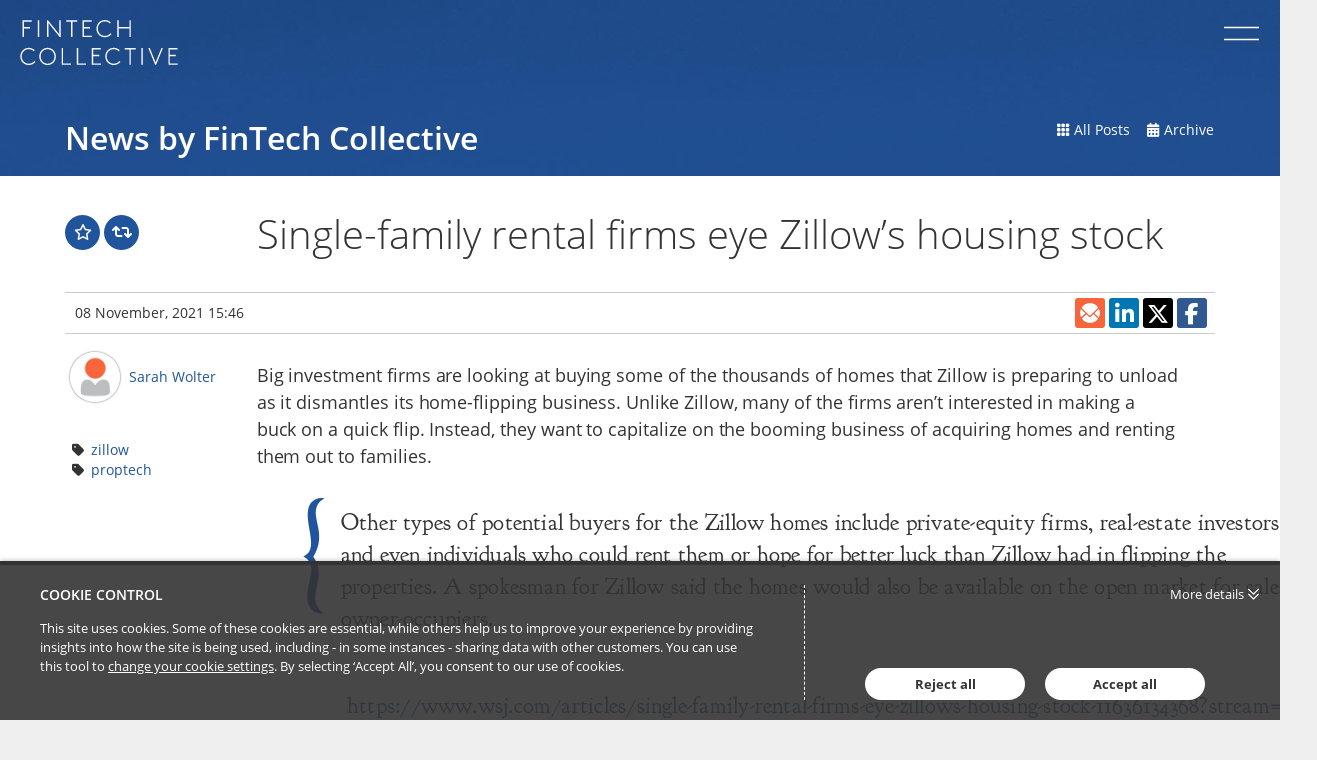

--- FILE ---
content_type: text/html; charset=utf-8
request_url: https://news.fintech.io/post/102had2/single-family-rental-firms-eye-zillows-housing-stock?news
body_size: 12014
content:


<!DOCTYPE html>
<html lang="en">
<head>
    
    


<meta http-equiv="X-UA-Compatible" content="IE=Edge">
<meta http-equiv="content-type" content="text/html; charset=UTF-8"> 
<meta charset="utf-8">

<title>Single-family rental firms eye Zillow’s housing stock, Sarah Wolter</title>

<meta name="description" content="Big investment firms are looking at buying some of the thousands of homes that Zillow is preparing to unload as it dismantles its home-flipping business..." />




    <meta name="viewport" content="width=device-width, initial-scale=1.0, maximum-scale=5, minimum-scale=1">
    <meta name="twitter:dnt" content="on">
    
            <meta prefix="og: http://ogp.me/ns#" property="og:image" content="https://files.passle.net/Passle/53304eb43d9474057cbfc02a/DefaultShareImages/2020-04-22-09-03-06-277-5ea0084a8cb62a0cc824a7cd.jpg" />
        <meta prefix="og: http://ogp.me/ns#" property="og:image:secure_url" content="https://files.passle.net/Passle/53304eb43d9474057cbfc02a/DefaultShareImages/2020-04-22-09-03-06-277-5ea0084a8cb62a0cc824a7cd.jpg" />
        <meta prefix="og: http://ogp.me/ns#" property="og:image:width" content="2216" />
        <meta prefix="og: http://ogp.me/ns#" property="og:image:height" content="636" />


        <meta name="author" content="Sarah Wolter">
<meta prefix="og: http://ogp.me/ns#" property="og:title" content="Single-family rental firms eye Zillow’s housing stock (via Passle)" />

<meta prefix="og: http://ogp.me/ns#" property="og:site_name" content="Passle" />

<meta prefix="og: http://ogp.me/ns#" property="og:url" content="https://news.fintech.io/post/102had2/single-family-rental-firms-eye-zillows-housing-stock" />

<meta prefix="og: http://ogp.me/ns#" property="og:description" content="Big investment firms are looking at buying some of the thousands of homes that Zillow is preparing to unload as it dismantles its home-flipping business..." />

<meta prefix="og: http://ogp.me/ns#" property="og:type" content="article" />

<meta prefix="og: http://ogp.me/ns#" property="og:locale" content="en_GB" />


<meta property="fb:app_id" content="291505782785530" />
<meta property="fb:admins" content="736991176" />


<meta name="twitter:card" content="summary_large_image">
<meta name="twitter:site" content="&#64;passle">
<meta name="twitter:url" content="https://news.fintech.io/post/102had2/single-family-rental-firms-eye-zillows-housing-stock">
<meta name="twitter:title" content="Single-family rental firms eye Zillow’s housing stock (via Passle)">
<meta name="twitter:description" content="Big investment firms are looking at buying some of the thousands of homes that Zillow is preparing to unload as it dismantles its home-flipping business...">
    <meta property="twitter:image" content="https://files.passle.net/Passle/53304eb43d9474057cbfc02a/DefaultShareImages/2020-04-22-09-03-06-277-5ea0084a8cb62a0cc824a7cd.jpg" />



    

    <link rel="canonical" href="https://news.fintech.io/post/102had2/single-family-rental-firms-eye-zillows-housing-stock" />


    <link rel="shortcut icon" href="https://passle-net.s3.amazonaws.com/CustomDesign/53304eb43d9474057cbfc02a/2020-03-06-16-41-15-769-5e627d2b8313d513702cb188.ico" id="favicon" type="image/x-icon" />
    <link rel="apple-touch-icon-precomposed" sizes="114x114" href="/Content/bootstrap/ico/apple-touch-icon-114-precomposed.png" />
    <link rel="apple-touch-icon-precomposed" sizes="72x72" href="/Content/bootstrap/ico/apple-touch-icon-72-precomposed.png" />
    <link rel="apple-touch-icon-precomposed" href="/Content/bootstrap/ico/apple-touch-icon-72-precomposed.png" />
    

    <script nonce="mYIpb9srfuxsdlaTh1SC6w==">
        // Define dataLayer and the gtag function.
        window.dataLayer = window.dataLayer || [];
        function gtag() { dataLayer.push(arguments); }
    </script>

        <script nonce="mYIpb9srfuxsdlaTh1SC6w==">
                     gtag('consent', 'default', {
                        'ad_storage': 'denied',
                        'analytics_storage': 'granted',
                        'functionality_storage': 'denied',
                        'personalization_storage': 'denied',
                        'security_storage': 'denied',
                        'wait_for_update': 2000 //allow 2 seconds for the cookie control to load and update settings
                    });
        </script>
    
    <script async nonce="mYIpb9srfuxsdlaTh1SC6w==">
    (function (i, s, o, g, r, a, m) {
        i['GoogleAnalyticsObject'] = r; i[r] = i[r] || function () {
            (i[r].q = i[r].q || []).push(arguments)
        }, i[r].l = 1 * new Date(); a = s.createElement(o),
        m = s.getElementsByTagName(o)[0]; a.async = 1; a.src = g; m.parentNode.insertBefore(a, m)
    })(window, document, 'script', '//www.google-analytics.com/analytics.js', 'ga');

    ga('create', 'UA-48563221-5', 'auto', { 'name': 'clientTracker' });
    ga('clientTracker.send', 'pageview');
    </script>


    

    

    
    <style>*{border:0;margin:0;padding:0;-webkit-margin-before:0;-webkit-margin-after:0;-webkit-box-sizing:border-box;box-sizing:border-box}h1,h2,h3,h4,h5,h6,p,blockquote,pre,a,abbr,address,cit,code,del,dfn,em,ins,q,samp,small,strong,b,i,hr,dl,dt,dd,ol,ul,li,fieldset,legend,label{vertical-align:baseline}article,aside,canvas,figure,figure img,figcaption,hgroup,footer,header,main,nav,section,audio,video{display:block}table{border-collapse:separate;border-spacing:0}table caption,table th,table td{text-align:left;vertical-align:middle}:focus{outline:0}.small_text{font-size:12px;line-height:17px}.medium_text{font-size:14px;line-height:20px}.large_text{font-size:16px;line-height:23px}.x_large_text{font-size:18px;line-height:28px}.x_x_l_text{font-size:23px;line-height:32px}.small_title{font-size:20px;line-height:27px}.subheader_text{font-size:32px;line-height:45px}.header_text{font-size:40px;line-height:56px}.weight_light{font-weight:300}.weight_regular{font-weight:400}.weight_semi_bold{font-weight:600}.weight_bold{font-weight:700}.hide{display:none}.clearfix:before,.clearfix:after{display:table;content:"";line-height:0}.clearfix:after{clear:both}.ellipsis{white-space:nowrap;overflow:hidden;text-overflow:ellipsis}.inset-button:hover{text-decoration:none;text-shadow:-1px -1px 0 rgba(255,255,255,0.4),1px 1px rgba(0,0,0,0.3);-webkit-box-shadow:inset 1px 1px 0 rgba(0,0,0,0.3),inset -1px -1px rgba(255,255,255,0.4);box-shadow:inset 1px 1px 0 rgba(0,0,0,0.3),inset -1px -1px rgba(255,255,255,0.4)}.transform-centre{position:absolute;left:50%;top:50%;-webkit-transform:translate(-50%,-50%);transform:translate(-50%,-50%)}.open-button,.closed-button{border-radius:4px;white-space:nowrap;font-weight:600}.open-button:hover,.closed-button:hover{text-decoration:none}.open-button:hover span,.closed-button:hover span{text-decoration:underline}.closed-button{padding:5px 10px;background-color:#198dc6;color:white}.open-button{padding:4px 9px;background-color:white;color:#198dc6;border:1px solid #198dc6}#passleweb-iframe-container{height:720px;width:100%;background-color:white}.passle-web-iframe{height:100%;width:100%;overflow-x:hidden}@media(min-width:985px){#passleweb-iframe-container{width:900px;background-color:unset}}html,body,.passle-post-block{color:#333;font-family:"Open Sans",sans-serif;font-size:14px;line-height:20px}button,input,select,textarea{font-family:inherit}button:focus,input:focus,select:focus,textarea:focus{outline:0}a{color:#f9653b;text-decoration:none}a:hover{text-decoration:underline}h1{font-size:40px;line-height:56px}h2{font-size:32px;line-height:45px;font-weight:300}h3,h4{font-size:20px;line-height:27px}h1,h3{font-weight:600}h1 a:hover,h3 a:hover{text-decoration:none}h4{font-weight:400}.client-content:before,.client-content:after{display:table;content:"";line-height:0}.client-content:after{clear:both}.passle-content{font-size:14px;line-height:20px}.passle-content p{margin:0}.share-message{padding:30px}</style>
    
<link rel="preload" as="style" href="https://cw-resources.passle.net/Content/googlefonts/all.min.css?v=0.0.2" onload="this.onload=null;this.rel='stylesheet'">

<noscript>
    <link rel="stylesheet" href="https://cw-resources.passle.net/Content/googlefonts/all.min.css?v=0.0.2">
</noscript>
    
        <link href="https://cw-resources.passle.net/PostBundle?v=6ESGP-AWttffniOfAq3riOHkAtrmRWYaSxmnMA3UMwY1" rel="stylesheet" media="all">
    

<link href="https://cw-resources.passle.net/CustomCSS/CustomPassleCSS?passleShortcode=2d6q&version=7" rel="stylesheet" type="text/css" media="screen"/>

<link href="https://cw-resources.passle.net/CustomCSS/CustomDesignCSS?passleShortcode=2d6q&version=7" rel="stylesheet" type="text/css" media="screen"/>    <!--[if lte IE 8]>
        <script>for(var e,l='article aside footer header main nav section time'.split(' ');e=l.pop();document.createElement(e))</script>
        <script nonce="mYIpb9srfuxsdlaTh1SC6w==" type="text/javascript" src="https://cw-resources.passle.net/Scripts/Plugins/html5shiv.js"   ></script>
    <![endif]-->
    
    
<!-- Google Tag Manager (Passle) -->
<script defer nonce="mYIpb9srfuxsdlaTh1SC6w==">
        (function (w, d, s, l, i) {
            w[l] = w[l] || []; w[l].push({
                'gtm.start':
                    new Date().getTime(), event: 'gtm.js'
            }); var f = d.getElementsByTagName(s)[0],
                j = d.createElement(s), dl = l != 'dataLayer' ? '&l=' + l : ''; j.async = true; j.src =
                    'https://www.googletagmanager.com/gtm.js?id=' + i + dl; f.parentNode.insertBefore(j, f);
        })(window, document, 'script', 'dataLayer', 'GTM-M5DDHT6');
</script>
<!-- End Google Tag Manager -->

</head>

<body class="passle-body">
    
<!-- Google Tag Manager Passle (noscript) -->
<noscript>
    <iframe src="https://www.googletagmanager.com/ns.html?id=GTM-M5DDHT6"
            height="0" width="0" style="display:none;visibility:hidden"></iframe>
</noscript>
<!-- End Google Tag Manager Passle (noscript) -->

    <input type="hidden" name="InMobileApp" id="InMobileApp" value="false" />

    <div id="user-cookie-options" class="hide"></div>


    <!-- b/_Layout -->
    
    <div id="passleweb-iframe-container" class="hide"></div>

        <div id="passle-page-wrapper">
            <div class="client-content">
                <div class="router__entrance bg--blue">
	<div class="router__entrance__logo">
		<img src="https://passle-net.s3.amazonaws.com/CustomDesign/53304eb43d9474057cbfc02a/2020-02-06-12-08-20-180-5e3c01b48313d50edcc0681c.svg">
	</div>
</div>

<header class="header" id="root-header">
	<div class="grid-container mt2">
		<a href="https://www.fintech.io/"target="_blank" class="dib pe--auto no-focus-outline">
			<img class="contain-width" src="https://passle-net.s3.amazonaws.com/CustomDesign/53304eb43d9474057cbfc02a/2020-04-06-11-45-15-996-5e8b164bf126d203ecd12858.svg">
		</a>
	</div>
</header>
<div class="header-spacer"></div>

<button id="js-takeover-open" class="takeover__trigger sans--small link--hover pe--auto invert">
	<svg width="37px" height="27px" viewBox="0 0 37 27">
		<path d="M1.79545455,7.5 L35.2045455,7.5" stroke-width="1.5" fill="none" fill-rule="evenodd"
			stroke-linecap="square" stroke="#26539C"></path>
		<path d="M1.79545455,19.5 L35.2045455,19.5" stroke-width="1.5" fill="none" fill-rule="evenodd"
			stroke-linecap="square" stroke="#26539C"></path>
	</svg>
</button>

<div id="js-takeover-container" class="takeover__container color--white pe--none">
	<div class="takeover__exit pe--auto dn"></div>
	<div class="takeover__bg bg--blue pe--auto"></div>
	<div class="takeover__header">
		<div class="grid-container contained mt2">
			<div class="row align--right">
				<div class="col c8--md c7--xl">
					<a class="takeover__menu-anchor pe--auto" href="https://www.fintech.io/">
						<img class="takeover__logo" src="https://passle-net.s3.amazonaws.com/CustomDesign/53304eb43d9474057cbfc02a/2020-02-06-12-08-20-180-5e3c01b48313d50edcc0681c.svg" />
					</a>
				</div>
			</div>
		</div>
	</div>
	<div class="takeover__content">
		<div class="grid-container contained">
			<div class="row align--right">
				<div class="col c8--md c7--xl">
					<ul class="domaine--large pe--auto">
						<li class="takeover__menu-link domaine--large">
							<a class="takeover__menu-anchor link--opacity--invert" href="https://www.fintech.io/about">
								About Us
							</a>
						</li>
						<li class="takeover__menu-link domaine--large">
							<a class="takeover__menu-anchor link--opacity--invert" href="https://www.fintech.io/ourteam">
								Our Team
							</a>
						</li>
						<li class="takeover__menu-link domaine--large">
							<a class="takeover__menu-anchor link--opacity--invert" href="https://www.fintech.io/portfolio">
								Portfolio
							</a>
						</li>
						<li class="takeover__menu-link domaine--large">
							<a class="takeover__menu-anchor link--opacity--invert" href="https://www.fintech.io/newsletter">
								Newsletter
							</a>
						</li>
						<li class="takeover__menu-link domaine--large">
							<a class="takeover__menu-anchor link--opacity--invert" href="https://www.fintech.io/articles">
								Articles
							</a>
						</li>
					</ul>
				</div>
			</div>
		</div>
	</div>
</div>
            </div>
            <div class="passle-content" >
                


    <div class="passle-2d6q">

        <div class="responsive-container clearfix">
            

    <div class="public-header ">

        
        <h1 class="passle-title logo-title hidden print-shown">
                <a href="http://www.fintech.io"><img class="title-image" src='https://images.passle.net/fit-in/300x75/Passle/53304eb43d9474057cbfc02a/Logo/2014-11-21-4-39-20-115-guid-1416588630957-Fintech_logo_white_smaller.png' alt='News by FinTech Collective' /></a>
        </h1>


            <div class="passle-title-container clearfix">
                        <h3 class="passle-title text-title">News by FinTech Collective</h3>
            </div>
        <div class="passle-nav-container">
            <div class="nav__first-line">

            <div class="nav__first-line__mobile-buttons clearfix">
                <div class="follow-button-container">
                    

                </div>
                    <button class="header-nav-mobile-button"><i class="fa-solid fa-bars fa-2x"></i><span class="sr-only">Passle Menu</span></button>
            </div>

                
            </div>
            <div class="nav__second-line">
                <div class="nav__second-line__actions">
                    <ul class="header-nav">
                        <li class="follow-button-container">
                            

                        </li>
                                <li class="edit-button-container" style="display: none">
                                    <a href="https://www.passle.net/passle/2d6q/editpost/102had2" class="passle-edit edit-post button button--tertiary button--squared">
                                        <i class="fa-solid fa-pencil"></i><span>Edit this post</span>
                                    </a>
                                </li>
                                <li>
                                    <a class="all-posts button button--link button--squared" href="/"><i class="fa-solid fa-grid"></i><span>All&nbsp;Posts</span></a>
                                </li>
                                <li>
                                    <button class="archive button button--link button--squared"><i class="fa-solid fa-calendar-days"></i><span>Archive</span></button>
                                </li>
                    </ul>
                </div>
            </div>
        </div>

            <div class="info-container">
                
<!--<div class='responsive-container clearfix'>-->
<div class="about-container clearfix" itemscope itemtype="http://schema.org/Organization">
    <div class="about-inner">
        <div class="contributors-container no-about">
            <div class="about-item">
                <h4>Contributors</h4>
                
<ul class="contributors-list">
        <li class="contributor clearfix" itemprop="member" itemscope itemtype="http://schema.org/Person">
            <img src="https://images.passle.net/35x35/assets/images/no_avatar.png" class="avatar avatar-small" itemprop="image" alt="" />
            <div class="contributor-details">
                <div class="contributor-name" itemprop="name"><a href="https://news.fintech.io/u/102lrgc/andreas-ioannou" rel="noopener noreferrer" target="_blank">Andreas Ioannou</a></div>
                <div class="contributor-title" itemprop="jobTitle"></div>
            </div>
        </li>
        <li class="contributor clearfix" itemprop="member" itemscope itemtype="http://schema.org/Person">
            <img src="https://images.passle.net/35x35/Person/51f09dfd3d94740a24c813a3/Avatar/2014-03-24-5-01-42-951-Brooks.Gibbins.2%20copy-sm.jpg" class="avatar avatar-small" itemprop="image" alt="" />
            <div class="contributor-details">
                <div class="contributor-name" itemprop="name"><a href="https://news.fintech.io/u/vp38dw/brooks-gibbins" rel="noopener noreferrer" target="_blank">Brooks Gibbins</a></div>
                <div class="contributor-title" itemprop="jobTitle"></div>
            </div>
        </li>
        <li class="contributor clearfix" itemprop="member" itemscope itemtype="http://schema.org/Person">
            <img src="https://images.passle.net/35x35/Person/5ced208babdfe80a486b369f/Avatar/2019-05-30-16-21-48-947-5cf0031c989b6e12fcf3963f.jpg" class="avatar avatar-small" itemprop="image" alt="" />
            <div class="contributor-details">
                <div class="contributor-name" itemprop="name"><a href="https://news.fintech.io/u/102fl0s/carlos-alonso-torras" rel="noopener noreferrer" target="_blank">Carlos Alonso Torras</a></div>
                <div class="contributor-title" itemprop="jobTitle"></div>
            </div>
        </li>
        <li class="contributor clearfix" itemprop="member" itemscope itemtype="http://schema.org/Person">
            <img src="https://images.passle.net/35x35/assets/images/no_avatar.png" class="avatar avatar-small" itemprop="image" alt="" />
            <div class="contributor-details">
                <div class="contributor-name" itemprop="name"><a href="https://news.fintech.io/u/102k50g/chris-king" rel="noopener noreferrer" target="_blank">Chris King</a></div>
                <div class="contributor-title" itemprop="jobTitle"></div>
            </div>
        </li>
        <li class="contributor clearfix" itemprop="member" itemscope itemtype="http://schema.org/Person">
            <img src="https://images.passle.net/35x35/assets/images/no_avatar.png" class="avatar avatar-small" itemprop="image" alt="" />
            <div class="contributor-details">
                <div class="contributor-name" itemprop="name"><a href="https://news.fintech.io/u/102hqdg/cristobal-de-atucha" rel="noopener noreferrer" target="_blank">Cristobal de Atucha</a></div>
                <div class="contributor-title" itemprop="jobTitle"></div>
            </div>
        </li>
        <li class="contributor clearfix" itemprop="member" itemscope itemtype="http://schema.org/Person">
            <img src="https://images.passle.net/35x35/Person/53fe65acb00e7e154c91e438/Avatar/2014-09-15-6-31-41-480-good4.png" class="avatar avatar-small" itemprop="image" alt="" />
            <div class="contributor-details">
                <div class="contributor-name" itemprop="name"><a href="https://news.fintech.io/u/vp3850/doug-binder" rel="noopener noreferrer" target="_blank">Doug Binder</a></div>
                <div class="contributor-title" itemprop="jobTitle">Software Engineer at Fintech Collective</div>
            </div>
        </li>
        <li class="contributor clearfix" itemprop="member" itemscope itemtype="http://schema.org/Person">
            <img src="https://images.passle.net/35x35/Person/5b0ec4875ce87209b0f3c5a4/Avatar/2020-05-01-19-38-07-853-5eac7a9f3dccd1122c10fe1c.png" class="avatar avatar-small" itemprop="image" alt="" />
            <div class="contributor-details">
                <div class="contributor-name" itemprop="name"><a href="https://news.fintech.io/u/102ewkq/faisal-kawar" rel="noopener noreferrer" target="_blank">Faisal Kawar</a></div>
                <div class="contributor-title" itemprop="jobTitle">Principal</div>
            </div>
        </li>
        <li class="contributor clearfix" itemprop="member" itemscope itemtype="http://schema.org/Person">
            <img src="https://images.passle.net/35x35/assets/images/no_avatar.png" class="avatar avatar-small" itemprop="image" alt="" />
            <div class="contributor-details">
                <div class="contributor-name" itemprop="name"><a href="https://news.fintech.io/u/102j93r/felipe-aranha" rel="noopener noreferrer" target="_blank">Felipe Aranha</a></div>
                <div class="contributor-title" itemprop="jobTitle"></div>
            </div>
        </li>
        <li class="contributor clearfix" itemprop="member" itemscope itemtype="http://schema.org/Person">
            <img src="https://images.passle.net/35x35/Person/52f296573d94740e7409af5d/Avatar/2016-04-03-11-38-34-504-guid-1459726821407-SF2A2236%20(1).jpg" class="avatar avatar-small" itemprop="image" alt="" />
            <div class="contributor-details">
                <div class="contributor-name" itemprop="name"><a href="https://news.fintech.io/u/vp385c/gareth-jones" rel="noopener noreferrer" target="_blank">Gareth Jones</a></div>
                <div class="contributor-title" itemprop="jobTitle">Co-Founder, FinTech Collective</div>
            </div>
        </li>
        <li class="contributor clearfix" itemprop="member" itemscope itemtype="http://schema.org/Person">
            <img src="https://images.passle.net/35x35/assets/images/no_avatar.png" class="avatar avatar-small" itemprop="image" alt="" />
            <div class="contributor-details">
                <div class="contributor-name" itemprop="name"><a href="http://blockchain-by-fintech-collective.passle.net/u/102hit4/kate-wang" rel="noopener noreferrer" target="_blank">Kate Wang</a></div>
                <div class="contributor-title" itemprop="jobTitle"></div>
            </div>
        </li>
        <li class="contributor clearfix" itemprop="member" itemscope itemtype="http://schema.org/Person">
            <img src="https://images.passle.net/35x35/assets/images/no_avatar.png" class="avatar avatar-small" itemprop="image" alt="" />
            <div class="contributor-details">
                <div class="contributor-name" itemprop="name"><a href="https://news.fintech.io/u/102iga8/louden-richason" rel="noopener noreferrer" target="_blank">Louden Richason</a></div>
                <div class="contributor-title" itemprop="jobTitle"></div>
            </div>
        </li>
        <li class="contributor clearfix" itemprop="member" itemscope itemtype="http://schema.org/Person">
            <img src="https://images.passle.net/35x35/assets/images/no_avatar.png" class="avatar avatar-small" itemprop="image" alt="" />
            <div class="contributor-details">
                <div class="contributor-name" itemprop="name"><a href="http://blockchain-by-fintech-collective.passle.net/u/102hfzl/samantha-wulfson" rel="noopener noreferrer" target="_blank">Samantha Wulfson</a></div>
                <div class="contributor-title" itemprop="jobTitle"></div>
            </div>
        </li>
        <li class="contributor clearfix" itemprop="member" itemscope itemtype="http://schema.org/Person">
            <img src="https://images.passle.net/35x35/assets/images/no_avatar.png" class="avatar avatar-small" itemprop="image" alt="" />
            <div class="contributor-details">
                <div class="contributor-name" itemprop="name"><a href="https://news.fintech.io/u/102g8ww/sarah-wolter" rel="noopener noreferrer" target="_blank">Sarah Wolter</a></div>
                <div class="contributor-title" itemprop="jobTitle"></div>
            </div>
        </li>
        <li class="contributor clearfix" itemprop="member" itemscope itemtype="http://schema.org/Person">
            <img src="https://images.passle.net/35x35/Person/557705cdb00e7e06388170b0/Avatar/2018-11-12-08-41-31-120-5be93cbb98fcca1148a71494.jpg" class="avatar avatar-small" itemprop="image" alt="" />
            <div class="contributor-details">
                <div class="contributor-name" itemprop="name"><a href="https://news.fintech.io/u/102ctg6/sean-lippel" rel="noopener noreferrer" target="_blank">Sean Lippel</a></div>
                <div class="contributor-title" itemprop="jobTitle"></div>
            </div>
        </li>
        <li class="contributor clearfix" itemprop="member" itemscope itemtype="http://schema.org/Person">
            <img src="https://images.passle.net/35x35/assets/images/no_avatar.png" class="avatar avatar-small" itemprop="image" alt="" />
            <div class="contributor-details">
                <div class="contributor-name" itemprop="name"><a href="https://news.fintech.io/u/102j4iw/toby-triebel" rel="noopener noreferrer" target="_blank">Toby Triebel</a></div>
                <div class="contributor-title" itemprop="jobTitle"></div>
            </div>
        </li>
        <li class="contributor clearfix" itemprop="member" itemscope itemtype="http://schema.org/Person">
            <img src="https://images.passle.net/35x35/assets/images/no_avatar.png" class="avatar avatar-small" itemprop="image" alt="" />
            <div class="contributor-details">
                <div class="contributor-name" itemprop="name"><a href="http://blockchain-by-fintech-collective.passle.net/u/102hfzm/zein-dayekh" rel="noopener noreferrer" target="_blank">Zein Dayekh</a></div>
                <div class="contributor-title" itemprop="jobTitle"></div>
            </div>
        </li>
</ul>
            </div>
        </div>
    </div>
</div>
<div class="archive-container clearfix">
    <h4>News by FinTech Collective Archive</h4>
    <ul class="archive-list">
            <li>
                <a href="/archive/2026/1">January 2026 (47)</a>
            </li>
            <li>
                <a href="/archive/2025/12">December 2025 (96)</a>
            </li>
            <li>
                <a href="/archive/2025/11">November 2025 (105)</a>
            </li>
            <li>
                <a href="/archive/2025/10">October 2025 (141)</a>
            </li>
            <li>
                <a href="/archive/2025/9">September 2025 (120)</a>
            </li>
            <li>
                <a href="/archive/2025/8">August 2025 (110)</a>
            </li>
            <li>
                <a href="/archive/2025/7">July 2025 (171)</a>
            </li>
            <li>
                <a href="/archive/2025/6">June 2025 (117)</a>
            </li>
            <li>
                <a href="/archive/2025/5">May 2025 (150)</a>
            </li>
            <li>
                <a href="/archive/2025/4">April 2025 (134)</a>
            </li>
            <li>
                <a href="/archive/2025/3">March 2025 (144)</a>
            </li>
            <li>
                <a href="/archive/2025/2">February 2025 (130)</a>
            </li>
            <li>
                <a href="/archive/2025/1">January 2025 (126)</a>
            </li>
            <li>
                <a href="/archive/2024/12">December 2024 (94)</a>
            </li>
            <li>
                <a href="/archive/2024/11">November 2024 (131)</a>
            </li>
            <li>
                <a href="/archive/2024/10">October 2024 (158)</a>
            </li>
            <li>
                <a href="/archive/2024/9">September 2024 (169)</a>
            </li>
            <li>
                <a href="/archive/2024/8">August 2024 (151)</a>
            </li>
            <li>
                <a href="/archive/2024/7">July 2024 (176)</a>
            </li>
            <li>
                <a href="/archive/2024/6">June 2024 (148)</a>
            </li>
            <li>
                <a href="/archive/2024/5">May 2024 (209)</a>
            </li>
            <li>
                <a href="/archive/2024/4">April 2024 (174)</a>
            </li>
            <li>
                <a href="/archive/2024/3">March 2024 (171)</a>
            </li>
            <li>
                <a href="/archive/2024/2">February 2024 (163)</a>
            </li>
            <li>
                <a href="/archive/2024/1">January 2024 (184)</a>
            </li>
            <li>
                <a href="/archive/2023/12">December 2023 (109)</a>
            </li>
            <li>
                <a href="/archive/2023/11">November 2023 (195)</a>
            </li>
            <li>
                <a href="/archive/2023/10">October 2023 (156)</a>
            </li>
            <li>
                <a href="/archive/2023/9">September 2023 (171)</a>
            </li>
            <li>
                <a href="/archive/2023/8">August 2023 (161)</a>
            </li>
            <li>
                <a href="/archive/2023/7">July 2023 (166)</a>
            </li>
            <li>
                <a href="/archive/2023/6">June 2023 (170)</a>
            </li>
            <li>
                <a href="/archive/2023/5">May 2023 (150)</a>
            </li>
            <li>
                <a href="/archive/2023/4">April 2023 (120)</a>
            </li>
            <li>
                <a href="/archive/2023/3">March 2023 (174)</a>
            </li>
            <li>
                <a href="/archive/2023/2">February 2023 (142)</a>
            </li>
            <li>
                <a href="/archive/2023/1">January 2023 (150)</a>
            </li>
            <li>
                <a href="/archive/2022/12">December 2022 (102)</a>
            </li>
            <li>
                <a href="/archive/2022/11">November 2022 (160)</a>
            </li>
            <li>
                <a href="/archive/2022/10">October 2022 (168)</a>
            </li>
            <li>
                <a href="/archive/2022/9">September 2022 (196)</a>
            </li>
            <li>
                <a href="/archive/2022/8">August 2022 (187)</a>
            </li>
            <li>
                <a href="/archive/2022/7">July 2022 (190)</a>
            </li>
            <li>
                <a href="/archive/2022/6">June 2022 (197)</a>
            </li>
            <li>
                <a href="/archive/2022/5">May 2022 (168)</a>
            </li>
            <li>
                <a href="/archive/2022/4">April 2022 (201)</a>
            </li>
            <li>
                <a href="/archive/2022/3">March 2022 (246)</a>
            </li>
            <li>
                <a href="/archive/2022/2">February 2022 (188)</a>
            </li>
            <li>
                <a href="/archive/2022/1">January 2022 (184)</a>
            </li>
            <li>
                <a href="/archive/2021/12">December 2021 (127)</a>
            </li>
            <li>
                <a href="/archive/2021/11">November 2021 (159)</a>
            </li>
            <li>
                <a href="/archive/2021/10">October 2021 (189)</a>
            </li>
            <li>
                <a href="/archive/2021/9">September 2021 (189)</a>
            </li>
            <li>
                <a href="/archive/2021/8">August 2021 (167)</a>
            </li>
            <li>
                <a href="/archive/2021/7">July 2021 (211)</a>
            </li>
            <li>
                <a href="/archive/2021/6">June 2021 (137)</a>
            </li>
            <li>
                <a href="/archive/2021/5">May 2021 (152)</a>
            </li>
            <li>
                <a href="/archive/2021/4">April 2021 (181)</a>
            </li>
            <li>
                <a href="/archive/2021/3">March 2021 (209)</a>
            </li>
            <li>
                <a href="/archive/2021/2">February 2021 (175)</a>
            </li>
            <li>
                <a href="/archive/2021/1">January 2021 (169)</a>
            </li>
            <li>
                <a href="/archive/2020/12">December 2020 (123)</a>
            </li>
            <li>
                <a href="/archive/2020/11">November 2020 (134)</a>
            </li>
            <li>
                <a href="/archive/2020/10">October 2020 (175)</a>
            </li>
            <li>
                <a href="/archive/2020/9">September 2020 (168)</a>
            </li>
            <li>
                <a href="/archive/2020/8">August 2020 (137)</a>
            </li>
            <li>
                <a href="/archive/2020/7">July 2020 (174)</a>
            </li>
            <li>
                <a href="/archive/2020/6">June 2020 (133)</a>
            </li>
            <li>
                <a href="/archive/2020/5">May 2020 (147)</a>
            </li>
            <li>
                <a href="/archive/2020/4">April 2020 (122)</a>
            </li>
            <li>
                <a href="/archive/2020/3">March 2020 (105)</a>
            </li>
            <li>
                <a href="/archive/2020/2">February 2020 (111)</a>
            </li>
            <li>
                <a href="/archive/2020/1">January 2020 (79)</a>
            </li>
            <li>
                <a href="/archive/2019/12">December 2019 (82)</a>
            </li>
            <li>
                <a href="/archive/2019/11">November 2019 (83)</a>
            </li>
            <li>
                <a href="/archive/2019/10">October 2019 (80)</a>
            </li>
            <li>
                <a href="/archive/2019/9">September 2019 (92)</a>
            </li>
            <li>
                <a href="/archive/2019/8">August 2019 (100)</a>
            </li>
            <li>
                <a href="/archive/2019/7">July 2019 (146)</a>
            </li>
            <li>
                <a href="/archive/2019/6">June 2019 (105)</a>
            </li>
            <li>
                <a href="/archive/2019/5">May 2019 (93)</a>
            </li>
            <li>
                <a href="/archive/2019/4">April 2019 (73)</a>
            </li>
            <li>
                <a href="/archive/2019/3">March 2019 (84)</a>
            </li>
            <li>
                <a href="/archive/2019/2">February 2019 (69)</a>
            </li>
            <li>
                <a href="/archive/2019/1">January 2019 (90)</a>
            </li>
            <li>
                <a href="/archive/2018/12">December 2018 (65)</a>
            </li>
            <li>
                <a href="/archive/2018/11">November 2018 (66)</a>
            </li>
            <li>
                <a href="/archive/2018/10">October 2018 (81)</a>
            </li>
            <li>
                <a href="/archive/2018/9">September 2018 (105)</a>
            </li>
            <li>
                <a href="/archive/2018/8">August 2018 (86)</a>
            </li>
            <li>
                <a href="/archive/2018/7">July 2018 (104)</a>
            </li>
            <li>
                <a href="/archive/2018/6">June 2018 (97)</a>
            </li>
            <li>
                <a href="/archive/2018/5">May 2018 (88)</a>
            </li>
            <li>
                <a href="/archive/2018/4">April 2018 (93)</a>
            </li>
            <li>
                <a href="/archive/2018/3">March 2018 (100)</a>
            </li>
            <li>
                <a href="/archive/2018/2">February 2018 (118)</a>
            </li>
            <li>
                <a href="/archive/2018/1">January 2018 (121)</a>
            </li>
            <li>
                <a href="/archive/2017/12">December 2017 (86)</a>
            </li>
            <li>
                <a href="/archive/2017/11">November 2017 (94)</a>
            </li>
            <li>
                <a href="/archive/2017/10">October 2017 (120)</a>
            </li>
            <li>
                <a href="/archive/2017/9">September 2017 (113)</a>
            </li>
            <li>
                <a href="/archive/2017/8">August 2017 (113)</a>
            </li>
            <li>
                <a href="/archive/2017/7">July 2017 (113)</a>
            </li>
            <li>
                <a href="/archive/2017/6">June 2017 (131)</a>
            </li>
            <li>
                <a href="/archive/2017/5">May 2017 (129)</a>
            </li>
            <li>
                <a href="/archive/2017/4">April 2017 (124)</a>
            </li>
            <li>
                <a href="/archive/2017/3">March 2017 (136)</a>
            </li>
            <li>
                <a href="/archive/2017/2">February 2017 (119)</a>
            </li>
            <li>
                <a href="/archive/2017/1">January 2017 (120)</a>
            </li>
            <li>
                <a href="/archive/2016/12">December 2016 (60)</a>
            </li>
            <li>
                <a href="/archive/2016/11">November 2016 (65)</a>
            </li>
            <li>
                <a href="/archive/2016/10">October 2016 (104)</a>
            </li>
            <li>
                <a href="/archive/2016/9">September 2016 (110)</a>
            </li>
            <li>
                <a href="/archive/2016/8">August 2016 (103)</a>
            </li>
            <li>
                <a href="/archive/2016/7">July 2016 (111)</a>
            </li>
            <li>
                <a href="/archive/2016/6">June 2016 (132)</a>
            </li>
            <li>
                <a href="/archive/2016/5">May 2016 (118)</a>
            </li>
            <li>
                <a href="/archive/2016/4">April 2016 (112)</a>
            </li>
            <li>
                <a href="/archive/2016/3">March 2016 (101)</a>
            </li>
            <li>
                <a href="/archive/2016/2">February 2016 (104)</a>
            </li>
            <li>
                <a href="/archive/2016/1">January 2016 (113)</a>
            </li>
            <li>
                <a href="/archive/2015/12">December 2015 (69)</a>
            </li>
            <li>
                <a href="/archive/2015/11">November 2015 (78)</a>
            </li>
            <li>
                <a href="/archive/2015/10">October 2015 (116)</a>
            </li>
            <li>
                <a href="/archive/2015/9">September 2015 (117)</a>
            </li>
            <li>
                <a href="/archive/2015/8">August 2015 (69)</a>
            </li>
            <li>
                <a href="/archive/2015/7">July 2015 (107)</a>
            </li>
            <li>
                <a href="/archive/2015/6">June 2015 (115)</a>
            </li>
            <li>
                <a href="/archive/2015/5">May 2015 (98)</a>
            </li>
            <li>
                <a href="/archive/2015/4">April 2015 (96)</a>
            </li>
            <li>
                <a href="/archive/2015/3">March 2015 (92)</a>
            </li>
            <li>
                <a href="/archive/2015/2">February 2015 (102)</a>
            </li>
            <li>
                <a href="/archive/2015/1">January 2015 (89)</a>
            </li>
            <li>
                <a href="/archive/2014/12">December 2014 (41)</a>
            </li>
            <li>
                <a href="/archive/2014/11">November 2014 (63)</a>
            </li>
            <li>
                <a href="/archive/2014/10">October 2014 (71)</a>
            </li>
            <li>
                <a href="/archive/2014/9">September 2014 (58)</a>
            </li>
            <li>
                <a href="/archive/2014/8">August 2014 (68)</a>
            </li>
            <li>
                <a href="/archive/2014/7">July 2014 (66)</a>
            </li>
            <li>
                <a href="/archive/2014/6">June 2014 (50)</a>
            </li>
            <li>
                <a href="/archive/2014/5">May 2014 (73)</a>
            </li>
            <li>
                <a href="/archive/2014/4">April 2014 (70)</a>
            </li>
            <li>
                <a href="/archive/2014/3">March 2014 (13)</a>
            </li>
            <li>
                <a href="">January 1 (1)</a>
            </li>
    </ul>
</div>
<!--</div>-->

            </div>

    </div>

        </div>

        <div class="post-container" data-post-shortcode="102had2">
            <main class="responsive-container">
                



<article class="passle-article" itemscope itemtype="http://schema.org/Article" itemprop="mainEntity">
    <link href="https://news.fintech.io/post/102had2/single-family-rental-firms-eye-zillows-housing-stock" itemprop="mainEntityOfPage" />
    <header class="passle-article-header clearfix">
        <div class="action-container clearfix">
            
<p class="action-buttons">
            <a href="#" class="action-button action-like " data-post-shortcode="102had2" title="Like" aria-label="Like"
                data-click-event-action="Click" data-click-event-category="ShareButton" data-click-event-label="LikePostButtonClicked">
                <i class="fa-regular fa-star"></i>
                <span class="like-button__counter action-button-number">0</span>
            </a>
        <a href="#" class="action-button action-repost " data-postshortcode="102had2" data-passleshortcode="2d6q" title="Repost" aria-label="Repost">
            <i class="fa-solid fa-arrows-retweet"></i>
            <span id="repost-counter-102had2" class="action-button-number">0</span>
        </a>

</p>
            <div class="repost-form-container"></div>
        </div>

        <h1 class="passle-headline" itemprop="headline">Single-family rental firms eye Zillow’s housing stock</h1>
    </header>

    <div class="post-dateline clearfix">
        <div class="publish-info clearfix">
            <div class="post-byline-mobile">
                <div class="post-authors post-authors__mobile">

                        <span class="post-author " itemscope itemtype="http://schema.org/Person" itemprop="author"><a href="https://news.fintech.io/u/102g8ww/sarah-wolter" rel="noopener noreferrer" target="_blank">Sarah Wolter</a></span>
                                                        </div>
            </div>
            <div>
                <div class="publish-info--dates">
                    <time class="localised-date"
                        datetime="2021-11-08T15:46:19.8240000Z"
                        data-dayjs-localtime-format="DD MMMM, YYYY HH:mm"
                        data-show-timezone-abbreviation="False"
                        >11/8/2021 3:46:19 PM</time>
                </div>
            </div>
            <span class="article-publisher" itemprop="publisher" itemscope itemtype="http://schema.org/Organization">
    <span itemprop="logo" itemscope itemtype="http://schema.org/ImageObject">
        <span itemprop="url">https://www.passle.net/Content/Images/passle_logo-186px.png</span>
    </span>
    <span itemprop="name">Passle</span>
    <span itemprop="url">https://passle.net</span>
</span>
        </div>

            <div class="share-container">
                <div class="share-buttons-container clearfix">
                    
<div class="data-container"
     data-authorfullname="Sarah Wolter"
     data-postshortcode="102had2"
     data-title="Single-family rental firms eye Zillow’s housing stock (via Passle)"
     data-twitterscreenname=""
     data-tags="zillow,proptech"
     data-url="https://news.fintech.io/post/102had2/single-family-rental-firms-eye-zillows-housing-stock">

    <div class="social-sharing-buttons">
            <span class="istatoy-button-placeholder" data-postshortcode="102had2" data-istatoysource="ClientWeb"></span>
                    <a href="#" class="social-sharing-button linkedin" data-click-event-action="Click" data-click-event-category="ShareButton" data-click-event-label="linkedin" data-network="linkedin"><i class="fa-brands fa-linkedin-in" title="LinkedIn"></i></a>
                    <a href="#" class="social-sharing-button twitter" data-click-event-action="Click" data-click-event-category="ShareButton" data-click-event-label="twitter" data-network="twitter"><i class="fa-brands fa-x-twitter" title="Twitter"></i></a>
                    <a href="#" class="social-sharing-button facebook" data-click-event-action="Click" data-click-event-category="ShareButton" data-click-event-label="facebook" data-network="facebook"><i class="fa-brands fa-facebook-f" title="Facebook"></i></a>
        
    </div>
</div>
                </div>
            </div>
    </div>
    <div class="post-text">
        <div class="clearfix">
            <div class="post-byline">

                    <div class="post-author clearfix " itemprop="author" itemscope itemtype="http://schema.org/Person">
                            <img src="https://images.passle.net/200x200/assets/images/no_avatar.png" class="avatar avatar-medium" itemprop="image" alt="Post contributor:Sarah Wolter, Fintech Collective" />
                        <div class="author-name" itemprop="name">
                            <a href="https://news.fintech.io/u/102g8ww/sarah-wolter" rel="noopener noreferrer" target="_blank">Sarah Wolter</a>
                        </div>
                    </div>

                
                    <meta itemprop="keywords" content="zillow, proptech" />
                    <ul class="tags">
                            <li>
                                <i class="fa-solid fa-tag"></i>&ensp;<a href="https://news.fintech.io/tag/zillow">zillow</a>
                            </li>
                            <li>
                                <i class="fa-solid fa-tag"></i>&ensp;<a href="https://news.fintech.io/tag/proptech">proptech</a>
                            </li>
                    </ul>
            </div>
            <section class="post-body" itemprop="articleBody">
                <div class="post-content clearfix ck-content" itemprop="text">
                    <p>Big investment firms are looking at buying some of the thousands of homes that Zillow is preparing to unload as it dismantles its home-flipping business. Unlike Zillow, many of the firms aren’t interested in making a buck on a quick flip. Instead, they want to capitalize on the booming business of acquiring homes and renting them out to families.</p>
                </div>
                    <div class="quote-container clearfix">
                        <blockquote>
                            <div class="quote" itemprop="citation" itemscope itemtype="http://schema.org/CreativeWork">
                                <p class="quote-text" itemprop="text">Other types of potential buyers for the Zillow homes include private-equity firms, real-estate investors and even individuals who could rent them or hope for better luck than Zillow had in flipping the properties. A spokesman for Zillow said the homes would also be available on the open market for sale to owner-occupiers.

</p>
                                    <p class="quote-url">
                                        <img class="url-favicon" alt="" src="https://www.google.com/s2/favicons?domain=www.wsj.com" />
                                        <a href="https://www.wsj.com/articles/single-family-rental-firms-eye-zillows-housing-stock-11636134368?stream=top" itemprop="url" class="quote-url-link">https://www.wsj.com/articles/single-family-rental-firms-eye-zillows-housing-stock-11636134368?stream=top</a>
                                    </p>
                            </div>
                        </blockquote>
                    </div>

                <div class="featured-item">



<div class="post-block-featured-media post-block-feature-media-none">
</div>
                </div>
            </section>
        </div>

        
    <div class="recent-posts-container recent-posts-none">
        <div class="recent-posts-title">
            More posts by  Sarah Wolter
        </div>
        
        <div class="recent-posts-list" data-recent-posts>
                <div class="recent-post" data-postshortcode="102m27i">
                    <div class="recent-post-image ">
                        <a href="https://news.fintech.io/post/102m27i/plaid-fintech-predictions-for-2026" class="post-block__image-container post-block__none post-block__none-none">
                                <img src="https://images.passle.net/178x100/Passle/53304eb43d9474057cbfc02a/DefaultShareImages/2020-04-22-09-03-06-277-5ea0084a8cb62a0cc824a7cd.jpg" height="100" width="178" alt="Plaid Fintech Predictions for 2026" />
                        </a>
                    </div>
                    <div class="recent-post-title">
                        <a href="https://news.fintech.io/post/102m27i/plaid-fintech-predictions-for-2026">Plaid Fintech Predictions for 2026</a>
                        <div class="recent-post-author">
                            Sarah Wolter
                        </div>
                    </div>
                </div>
                <div class="recent-post" data-postshortcode="102m23e">
                    <div class="recent-post-image ">
                        <a href="https://news.fintech.io/post/102m23e/wall-street-groups-hire-traders-to-wade-into-prediction-markets" class="post-block__image-container post-block__none post-block__none-none">
                                <img src="https://images.passle.net/178x100/Passle/53304eb43d9474057cbfc02a/DefaultShareImages/2020-04-22-09-03-06-277-5ea0084a8cb62a0cc824a7cd.jpg" height="100" width="178" alt="Wall Street groups hire traders to wade into prediction markets" />
                        </a>
                    </div>
                    <div class="recent-post-title">
                        <a href="https://news.fintech.io/post/102m23e/wall-street-groups-hire-traders-to-wade-into-prediction-markets">Wall Street groups hire traders to wade into prediction markets</a>
                        <div class="recent-post-author">
                            Sarah Wolter
                        </div>
                    </div>
                </div>
                <div class="recent-post" data-postshortcode="102m23c">
                    <div class="recent-post-image ">
                        <a href="https://news.fintech.io/post/102m23c/lean-technologies-and-ziina-offer-customer-initiated-open-finance-payments" class="post-block__image-container post-block__none post-block__none-none">
                                <img src="https://images.passle.net/178x100/Passle/53304eb43d9474057cbfc02a/DefaultShareImages/2020-04-22-09-03-06-277-5ea0084a8cb62a0cc824a7cd.jpg" height="100" width="178" alt="Lean Technologies and Ziina offer customer-initiated Open Finance payments" />
                        </a>
                    </div>
                    <div class="recent-post-title">
                        <a href="https://news.fintech.io/post/102m23c/lean-technologies-and-ziina-offer-customer-initiated-open-finance-payments">Lean Technologies and Ziina offer customer-initiated Open Finance payments</a>
                        <div class="recent-post-author">
                            Sarah Wolter
                        </div>
                    </div>
                </div>
                <div class="recent-post" data-postshortcode="102m1u0">
                    <div class="recent-post-image ">
                        <a href="https://news.fintech.io/post/102m1u0/behind-the-unraveling-of-apples-credit-card-partnership-with-goldman-sachs" class="post-block__image-container post-block__none post-block__none-none">
                                <img src="https://images.passle.net/178x100/Passle/53304eb43d9474057cbfc02a/DefaultShareImages/2020-04-22-09-03-06-277-5ea0084a8cb62a0cc824a7cd.jpg" height="100" width="178" alt="Behind the unraveling of Apple’s credit-card partnership with Goldman Sachs" />
                        </a>
                    </div>
                    <div class="recent-post-title">
                        <a href="https://news.fintech.io/post/102m1u0/behind-the-unraveling-of-apples-credit-card-partnership-with-goldman-sachs">Behind the unraveling of Apple’s credit-card partnership with Goldman Sachs</a>
                        <div class="recent-post-author">
                            Sarah Wolter
                        </div>
                    </div>
                </div>
                <div class="recent-post" data-postshortcode="102m1tz">
                    <div class="recent-post-image ">
                        <a href="https://news.fintech.io/post/102m1tz/forty-hours-and-thousands-of-boxes-ransacked-inside-germanys-latest-bank-heist" class="post-block__image-container post-block__none post-block__none-none">
                                <img src="https://images.passle.net/178x100/Passle/53304eb43d9474057cbfc02a/DefaultShareImages/2020-04-22-09-03-06-277-5ea0084a8cb62a0cc824a7cd.jpg" height="100" width="178" alt="Forty hours and thousands of boxes ransacked: inside Germany’s latest bank heist" />
                        </a>
                    </div>
                    <div class="recent-post-title">
                        <a href="https://news.fintech.io/post/102m1tz/forty-hours-and-thousands-of-boxes-ransacked-inside-germanys-latest-bank-heist">Forty hours and thousands of boxes ransacked: inside Germany’s latest bank heist</a>
                        <div class="recent-post-author">
                            Sarah Wolter
                        </div>
                    </div>
                </div>
        </div>
    </div>
    <div class="recent-posts-container recent-posts-none">
        <div class="recent-posts-title">
            Recent posts from News by FinTech Collective
        </div>
        <div class="recent-posts-list" data-recent-posts>
                <div class="recent-post" data-postshortcode="102m2cn">
                    <div class="recent-post-image ">
                        <a href="https://news.fintech.io/post/102m2cn/nyse-parent-intercontinental-exchange-develops-platform-for-24-7-tokenized-securi" class="post-block__image-container post-block__none post-block__none-none" aria-label="Image for recent post, title below">
                                <img src="https://images.passle.net/178x100/Passle/53304eb43d9474057cbfc02a/DefaultShareImages/2020-04-22-09-03-06-277-5ea0084a8cb62a0cc824a7cd.jpg" alt="NYSE-parent Intercontinental Exchange develops platform for 24/7 tokenized securities trading"/>
                        </a>
                    </div>
                    <div class="recent-post-title">
                        <a href="https://news.fintech.io/post/102m2cn/nyse-parent-intercontinental-exchange-develops-platform-for-24-7-tokenized-securi">NYSE-parent Intercontinental Exchange develops platform for 24/7 tokenized securities trading</a>
                        <div class="recent-post-author">
                            Andreas Ioannou
                        </div>
                    </div>
                </div>
                <div class="recent-post" data-postshortcode="102m27g">
                    <div class="recent-post-image ">
                        <a href="https://news.fintech.io/post/102m27g/parloa-raises-350m-in-series-d-funding" class="post-block__image-container post-block__none post-block__none-none" aria-label="Image for recent post, title below">
                                <img src="https://images.passle.net/178x100/Passle/53304eb43d9474057cbfc02a/DefaultShareImages/2020-04-22-09-03-06-277-5ea0084a8cb62a0cc824a7cd.jpg" alt="Parloa raises $350m in Series D funding"/>
                        </a>
                    </div>
                    <div class="recent-post-title">
                        <a href="https://news.fintech.io/post/102m27g/parloa-raises-350m-in-series-d-funding">Parloa raises $350m in Series D funding</a>
                        <div class="recent-post-author">
                            Louden Richason
                        </div>
                    </div>
                </div>
                <div class="recent-post" data-postshortcode="102m27f">
                    <div class="recent-post-image ">
                        <a href="https://news.fintech.io/post/102m27f/titl-raises-2-5m-in-seed-funding" class="post-block__image-container post-block__none post-block__none-none" aria-label="Image for recent post, title below">
                                <img src="https://images.passle.net/178x100/Passle/53304eb43d9474057cbfc02a/DefaultShareImages/2020-04-22-09-03-06-277-5ea0084a8cb62a0cc824a7cd.jpg" alt="Titl raises $2.5m in Seed funding"/>
                        </a>
                    </div>
                    <div class="recent-post-title">
                        <a href="https://news.fintech.io/post/102m27f/titl-raises-2-5m-in-seed-funding">Titl raises $2.5m in Seed funding</a>
                        <div class="recent-post-author">
                            Louden Richason
                        </div>
                    </div>
                </div>
                <div class="recent-post" data-postshortcode="102m27d">
                    <div class="recent-post-image ">
                        <a href="https://news.fintech.io/post/102m27d/pinch-ai-raises-5m-in-seed-funding" class="post-block__image-container post-block__none post-block__none-none" aria-label="Image for recent post, title below">
                                <img src="https://images.passle.net/178x100/Passle/53304eb43d9474057cbfc02a/DefaultShareImages/2020-04-22-09-03-06-277-5ea0084a8cb62a0cc824a7cd.jpg" alt="Pinch AI raises $5m in Seed funding"/>
                        </a>
                    </div>
                    <div class="recent-post-title">
                        <a href="https://news.fintech.io/post/102m27d/pinch-ai-raises-5m-in-seed-funding">Pinch AI raises $5m in Seed funding</a>
                        <div class="recent-post-author">
                            Louden Richason
                        </div>
                    </div>
                </div>
                <div class="recent-post" data-postshortcode="102m27c">
                    <div class="recent-post-image ">
                        <a href="https://news.fintech.io/post/102m27c/growthpal-raises-2-6m-in-new-funding" class="post-block__image-container post-block__none post-block__none-none" aria-label="Image for recent post, title below">
                                <img src="https://images.passle.net/178x100/Passle/53304eb43d9474057cbfc02a/DefaultShareImages/2020-04-22-09-03-06-277-5ea0084a8cb62a0cc824a7cd.jpg" alt="GrowthPal raises $2.6m in new funding"/>
                        </a>
                    </div>
                    <div class="recent-post-title">
                        <a href="https://news.fintech.io/post/102m27c/growthpal-raises-2-6m-in-new-funding">GrowthPal raises $2.6m in new funding</a>
                        <div class="recent-post-author">
                            Louden Richason
                        </div>
                    </div>
                </div>
        </div>
    </div>


    </div>

</article>






    <div class="repost-container passle-2d6q">
        <div class="repost-form" id="repost-form">
            <div class="repost-dropdown">
                <select id="repost-passleid" name="repost-passleid"></select>
            </div>
            <div class="repost-buttons">
                <a href="#" class="repost-button confirm"><i class="fa-solid fa-arrows-retweet"></i>&ensp;repost</a>
                <a href="#" class="repost-button cancel"><i class="fa-regular fa-circle-xmark"></i>&ensp;cancel</a>
            </div>
        </div>
        <div class="repost-form" id="upgrade-form">
            <p>As a free user, you can like posts.</p>
            <p>To repost this post to your own Passle blog, you will need to upgrade your account.</p>
            <p>For plans and pricing, please contact our sales team at <a href="mailto:sales@passle.net">sales@passle.net</a></p>
        </div>
        <div class="repost-form" id="not-allowed-message">

            <p class="repost-warning-message">Sorry, you don't have permission to repost or create posts.</p>
            
            <div class="repost-buttons buttons-right">
                <a href="#" class="repost-button cancel"><i class="fa-regular fa-circle-xmark"></i>&ensp;cancel</a>
            </div>
        </div>
    </div>

    <div id="repost-success-message-modal" class="repost-modal">
        <div class="repost-success-message">
            <p><strong>Repost successful!</strong></p>
            <p><a class="view-repost-link" href="#" target="_blank">View the repost</a></p>
        </div>
    </div>
    <div id="repost-failed-message-modal" class="repost-modal">
        <div class="repost-success-message">
            <p><strong>Something went wrong whilst reposting - please try again.</strong></p>
        </div>
    </div>
    <div id="repost-failed-self-message-modal" class="repost-modal">
        <div class="repost-success-message">
            <p><strong>Sorry - this is not an option. This post already exists in the Passle you have selected.</strong></p>
            <p><strong>Try reposting to another Passle.</strong></p>
        </div>
    </div>

            </main>
        </div>
    </div>

<input data-val="true" data-val-required="The IsPreview field is required." id="IsPreview" name="IsPreview" type="hidden" value="False" />
<input id="post-shortcode" name="post-shortcode" type="hidden" value="102had2" />
<input id="person-shortcode" name="person-shortcode" type="hidden" value="" />
<input Length="31" data-val="true" data-val-date="The field LastPublishedDate must be a date." data-val-required="The LastPublishedDate field is required." id="Post_LastPublishedDate" name="Post.LastPublishedDate" type="hidden" value="11/8/2021 3:46:19 PM" />
    <input type="hidden" id="facebook-share-count" value="0" />
    <input type="hidden" id="linkedin-share-count" value="0" />
    <input type="hidden" id="twitter-share-count" value="0" />
<input type="hidden" id="email-share-count" value="0" />



            </div>
            <div class="client-content">
                <footer class="footer bg--blue color--white pt4 pb4">
	<div class="grid-container contained">
		<div class="row align--middle">
			<div class="col c1--xl">
				<a href="https://www.fintech.io/">
					<img class="contain-width db mb1 mb0--xl" src="https://passle-net.s3.amazonaws.com/CustomDesign/53304eb43d9474057cbfc02a/2020-02-06-13-42-07-336-5e3c17afabdfeb03dcb1aff3.svg" />
				</a>
			</div>
			<div class="col c15--xl">
				<ul class="footer__list sans--small">
					<li>
						FinTech Collective
					</li>
					<li>
						<span class="footer__address">New York City</span>
					</li>
					<li class="hide--xl">
						<br />
					</li>
					<li>
						<a class="link--hover" href="mailto:hello@fintech.io" target="_blank">
							hello@fintech.io
						</a>
					</li>
					<li>
						<a class="link--hover" href="https://twitter.com/fintech_io" target="_blank">
							Twitter
						</a>
					</li>
					<li>
						<a class="link--hover" href="https://www.linkedin.com/company/fintech-collective"
							target="_blank">
							LinkedIn
						</a>
					</li>
					<li class="hide--xl">
						<br />
					</li>
					<li class="color--blue-mid">
						<a class="link--hover" href="https://www.fintech.io/">
							Legal
						</a>
						<span class="ml1 mr1">•</span>
						<a class="link--hover" href="https://hightidenyc.com" target="_blank">
							Site Credit
						</a>
					</li>
				</ul>
			</div>
		</div>
	</div>
</footer>
            </div>
        </div>
<input id="PreviewVersion" name="PreviewVersion" type="hidden" value="7" />
    <div id="authentication-container"></div>
    


    
    <input id="PASSLEWEB_ROOT" name="PASSLEWEB_ROOT" type="hidden" value="https://www.passle.net" />

    <input id="passle-shortcode" name="passle-shortcode" type="hidden" value="2d6q" />

    <input id="EnvironmentSiteRoot" type="hidden" value="https://www.passle.net%2F" />
    <input id="page-request-id" name="page-request-id" type="hidden" value="" />
    


    
    <script nonce="mYIpb9srfuxsdlaTh1SC6w==" type="text/javascript" src="https://cw-resources.passle.net/Scripts/Plugins/jquery-3.6.0.min.js"   ></script>

<script nonce="mYIpb9srfuxsdlaTh1SC6w==" type="text/javascript" src="https://cw-resources.passle.net//CustomCSS/CustomDesignJavascript?version=7&passleShortcode=2d6q" defer  ></script>

    
        <script nonce="mYIpb9srfuxsdlaTh1SC6w==" type="text/javascript" src="https://cw-resources.passle.net/PostView?v=9T_I4mhaiEBE9pa2ewrhujHuDZU8jzM1bOaFD-3zC1M1" defer  ></script>
    

    <!--[if lte IE 8]>
        <script nonce="mYIpb9srfuxsdlaTh1SC6w==" type="text/javascript" src="https://cw-resources.passle.net/Scripts/Plugins/passle-mediaqueries.js" defer  ></script>
    <![endif]-->
    

    
    <div id="stats-logging" style="display:none;">
        
    <iframe src="https://www.passle.net/ClientWebAPIStatistics/LogPageRequestAndPostViews?c=Passle&amp;a=PostView&amp;passleId=2d6q&amp;userId=&amp;wallPostIds=102had2&amp;userAgent=Mozilla%2f5.0+(Macintosh%3b+Intel+Mac+OS+X+10_15_7)+AppleWebKit%2f537.36+(KHTML%2c+like+Gecko)+Chrome%2f131.0.0.0+Safari%2f537.36%3b+ClaudeBot%2f1.0%3b+%2bclaudebot%40anthropic.com)&amp;referrer=&amp;ipAddress=18.191.219.137&amp;parameterString=passleShortcode%3d2d6q%2cuserShortcode%3d%2cpostShortcodes%3dSystem.String%5b%5d%2cpostViewType%3dSinglePost%2caction%3d_LogPageRequestAndPostViews%2ccontroller%3dStatistics%2cparameterString%3d%2cipAddress%3d%2creferrer%3d%2cuserAgent%3d%2curl%3d%2cpageRequestId%3d&amp;url=http%3a%2f%2fnews.fintech.io%2fpost%2f102had2%2fsingle-family-rental-firms-eye-zillows-housing-stock%3fnews&amp;type=SinglePost&amp;pageRequestId=" name="passle-web-iframe" class="hide">

</iframe>

    </div>
<input type="hidden" id="GoogleAnalyticsId" value="UA-35515402-1" />
    

    

        <input type="hidden" id="passle-cookie-control-status" value="3" />
<script type="text/javascript" nonce="mYIpb9srfuxsdlaTh1SC6w==" src="https://sdk.passle.net/CookieControl/v1/jquery.passlecookiecontrol.min.js">

</script>
    <script nonce="mYIpb9srfuxsdlaTh1SC6w==" src="https://kit.fontawesome.com/4bce6ee366.js" crossorigin="anonymous"></script>
</body>
</html>


--- FILE ---
content_type: text/html; charset=utf-8
request_url: https://news.fintech.io/Statistics/_LogPageRequestAndPostViews?passleShortcode=2d6q&postShortcodes=102m27i&postShortcodes=102m23e&postShortcodes=102m23c&postShortcodes=102m1u0&postShortcodes=102m1tz&postShortcodes=102m2cn&postShortcodes=102m27g&postShortcodes=102m27f&postShortcodes=102m27d&postShortcodes=102m27c&postViewType=18&c=Passle&a=PostView&url=https%3A%2F%2Fnews.fintech.io%2Fpost%2F102had2%2Fsingle-family-rental-firms-eye-zillows-housing-stock%3Fnews&pageRequestId=-1&_=1768889839454
body_size: 1305
content:
<iframe src="https://www.passle.net/ClientWebAPIStatistics/LogPageRequestAndPostViews?c=Passle&amp;a=PostView&amp;passleId=2d6q&amp;userId=&amp;wallPostIds=102m27i%2c102m23e%2c102m23c%2c102m1u0%2c102m1tz%2c102m2cn%2c102m27g%2c102m27f%2c102m27d%2c102m27c&amp;userAgent=Mozilla%2f5.0+(Macintosh%3b+Intel+Mac+OS+X+10_15_7)+AppleWebKit%2f537.36+(KHTML%2c+like+Gecko)+Chrome%2f131.0.0.0+Safari%2f537.36%3b+ClaudeBot%2f1.0%3b+%2bclaudebot%40anthropic.com)&amp;referrer=https%3a%2f%2fnews.fintech.io%2fpost%2f102had2%2fsingle-family-rental-firms-eye-zillows-housing-stock%3fnews&amp;ipAddress=18.191.219.137&amp;parameterString=passleShortcode%3d2d6q%2cuserShortcode%3d%2cpostShortcodes%3dSystem.String%5b%5d%2cpostViewType%3dPostViewRecommendedPosts%2caction%3d_LogPageRequestAndPostViews%2ccontroller%3dStatistics%2cparameterString%3d%2cipAddress%3d%2creferrer%3d%2cuserAgent%3d%2curl%3dhttps%3a%2f%2fnews.fintech.io%2fpost%2f102had2%2fsingle-family-rental-firms-eye-zillows-housing-stock%3fnews%2cpageRequestId%3d-1&amp;url=https%3a%2f%2fnews.fintech.io%2fpost%2f102had2%2fsingle-family-rental-firms-eye-zillows-housing-stock%3fnews&amp;type=PostViewRecommendedPosts&amp;pageRequestId=-1" name="passle-web-iframe" class="hide">

</iframe>

--- FILE ---
content_type: application/javascript; charset=utf-8
request_url: https://www.passle.net/CrossDomainAuthentication/UserAuthJsonp?passleShortcode=2d6q&personShortcode=&postShortcode=102had2&callback=jQuery36003013094851379641_1768889839451&_=1768889839452
body_size: 12
content:
jQuery36003013094851379641_1768889839451({"User":null,"SubscriberIds":"","LikedPostShortcodes":[],"MessageType":"UserAuthResponse"});

--- FILE ---
content_type: image/svg+xml
request_url: https://passle-net.s3.amazonaws.com/CustomDesign/53304eb43d9474057cbfc02a/2020-04-06-11-45-15-996-5e8b164bf126d203ecd12858.svg
body_size: 5987
content:
<?xml version="1.0" encoding="UTF-8"?>
<svg width="158px" height="46px" viewBox="0 0 158 46" version="1.1" xmlns="http://www.w3.org/2000/svg" xmlns:xlink="http://www.w3.org/1999/xlink">
    <!-- Generator: Sketch 52.1 (67048) - http://www.bohemiancoding.com/sketch -->
    <title>Group</title>
    <desc>Created with Sketch.</desc>
    <g id="Page-1" stroke="none" stroke-width="1" fill="none" fill-rule="evenodd">
        <g id="Group" fill="#F6F6F6">
            <polygon id="Fill-1" points="4.05878535 1.62758639 4.05878535 7.08594014 10.0361913 7.08594014 10.0361913 8.44966803 4.05878535 8.44966803 4.05878535 17.0200626 2.62395762 17.0200626 2.62395762 0.263232653 11.7106784 0.263232653 11.7106784 1.62758639"/>
            <polygon id="Fill-2" points="17.8008119 17.0196871 19.2343881 17.0196871 19.2343881 0.263170068 17.8008119 0.263170068"/>
            <polygon id="Fill-3" points="26.998602 0.263263946 27.9544238 0.263263946 39.1921347 14.2194136 39.1921347 0.263263946 40.6269624 0.263263946 40.6269624 17.019781 39.6698891 17.019781 28.4334297 3.06363129 28.4334297 17.019781 26.998602 17.019781"/>
            <polygon id="Fill-4" points="57.1882408 0.263263946 57.1882408 1.62761769 52.4072547 1.62761769 52.4072547 17.019781 50.9724269 17.019781 50.9724269 1.62761769 46.1901893 1.62761769 46.1901893 0.263263946"/>
            <polygon id="Fill-5" points="64.0102741 1.62758639 64.0102741 7.08594014 69.98768 7.08594014 69.98768 8.44966803 64.0102741 8.44966803 64.0102741 15.6553959 71.900575 15.6553959 71.900575 17.0200626 62.5766978 17.0200626 62.5766978 0.263232653 71.6621671 0.263232653 71.6621671 1.62758639"/>
            <path d="M91.4989576,14.1717864 C90.0653814,16.0152286 87.625924,17.259732 85.0434844,17.259732 C80.0472428,17.259732 76.437021,13.5972558 76.437021,8.64145986 C76.437021,3.80645306 79.9996863,0.0235006803 84.8297933,0.0235006803 C87.2201299,0.0235006803 89.4433933,0.981051701 90.902625,2.5847932 L89.9211477,3.56643946 C88.7503834,2.27437143 86.9097616,1.38848027 84.8297933,1.38848027 C80.8125259,1.38848027 77.8718487,4.61974558 77.8718487,8.64145986 C77.8718487,12.7113646 80.8125259,15.8953782 84.9727754,15.8953782 C87.2679992,15.8953782 89.3004111,14.7938816 90.4711754,13.2621129 L91.4989576,14.1717864 Z" id="Fill-6"/>
            <polygon id="Fill-8" points="109.432834 8.44988707 98.6741287 8.44988707 98.6741287 17.0199687 97.239301 17.0199687 97.239301 0.263451701 98.6741287 0.263451701 98.6741287 7.08584626 109.432834 7.08584626 109.432834 0.263451701 110.867661 0.263451701 110.867661 17.0199687 109.432834 17.0199687"/>
            <path d="M15.3746828,41.9548789 C13.939855,43.7983211 11.5016491,45.0434503 8.9192095,45.0434503 C3.92202931,45.0434503 0.311494653,41.3809741 0.311494653,36.4258041 C0.311494653,31.5895456 3.87416,27.807219 8.70426693,27.807219 C11.0946036,27.807219 13.3191184,28.7647701 14.7770986,30.3691374 L13.7968729,31.349532 C12.624857,30.057151 10.7842352,29.1715728 8.70426693,29.1715728 C4.6869996,29.1715728 1.74632238,32.4034639 1.74632238,36.4258041 C1.74632238,40.495083 4.6869996,43.6790966 8.84850059,43.6790966 C11.1424729,43.6790966 13.1748848,42.5776 14.3469006,41.0458313 L15.3746828,41.9548789 Z" id="Fill-9"/>
            <path d="M27.5742226,43.679034 C31.6146424,43.679034 34.4598939,40.3992653 34.4598939,36.4257415 C34.4598939,32.4515918 31.6146424,29.1715102 27.5742226,29.1715102 C23.5338028,29.1715102 20.6885513,32.4515918 20.6885513,36.4257415 C20.6885513,40.3992653 23.5338028,43.679034 27.5742226,43.679034 M27.5742226,27.8071565 C32.3089038,27.8071565 35.8947216,31.5412925 35.8947216,36.4257415 C35.8947216,41.3089388 32.3089038,45.0433878 27.5742226,45.0433878 C22.8407929,45.0433878 19.2537236,41.3089388 19.2537236,36.4257415 C19.2537236,31.5412925 22.8407929,27.8071565 27.5742226,27.8071565" id="Fill-11"/>
            <polygon id="Fill-14" points="41.6411972 28.0465442 41.6411972 44.804 50.9663259 44.804 50.9663259 43.4396463 43.076025 43.4396463 43.076025 28.0465442"/>
            <polygon id="Fill-15" points="56.7054804 28.0465442 56.7054804 44.804 66.0293576 44.804 66.0293576 43.4396463 58.1390566 43.4396463 58.1390566 28.0465442"/>
            <polygon id="Fill-16" points="71.7685121 28.0465442 71.7685121 44.804 81.0936408 44.804 81.0936408 43.4396463 73.2033398 43.4396463 73.2033398 36.2339184 79.1807457 36.2339184 79.1807457 34.8698776 73.2033398 34.8698776 73.2033398 29.4115238 80.8539814 29.4115238 80.8539814 28.0465442"/>
            <path d="M100.341232,41.9548789 C98.9064044,43.7983211 96.4669469,45.0434503 93.8845073,45.0434503 C88.8885786,45.0434503 85.2777311,41.3809741 85.2777311,36.4258041 C85.2777311,31.5895456 88.8407093,27.807219 93.6708162,27.807219 C96.0611529,27.807219 98.2844162,28.7647701 99.7423964,30.3691374 L98.7621707,31.349219 C97.5914063,30.057151 95.7507846,29.1712599 93.6708162,29.1712599 C89.6535489,29.1712599 86.7128717,32.4034639 86.7128717,36.4258041 C86.7128717,40.495083 89.6535489,43.6790966 93.8137984,43.6790966 C96.1090222,43.6790966 98.1414341,42.5776 99.3121984,41.0458313 L100.341232,41.9548789 Z" id="Fill-17"/>
            <polygon id="Fill-19" points="104.645653 28.0465442 104.645653 29.4115238 109.426639 29.4115238 109.426639 44.804 110.861467 44.804 110.861467 29.4115238 115.643704 29.4115238 115.643704 28.0465442"/>
            <polygon id="Fill-20" points="121.383109 44.804 122.817937 44.804 122.817937 28.0465442 121.383109 28.0465442"/>
            <polygon id="Fill-21" points="141.419042 28.0465442 135.609022 42.4098095 129.79869 28.0465442 128.317557 28.0465442 135.130955 44.804 136.086777 44.804 142.900175 28.0465442"/>
            <polygon id="Fill-22" points="148.401203 28.0465442 148.401203 44.804 157.72508 44.804 157.72508 43.4396463 149.834779 43.4396463 149.834779 36.2339184 155.813436 36.2339184 155.813436 34.8698776 149.834779 34.8698776 149.834779 29.4115238 157.486672 29.4115238 157.486672 28.0465442"/>
        </g>
    </g>
</svg>

--- FILE ---
content_type: image/svg+xml
request_url: https://passle-net.s3.amazonaws.com/CustomDesign/53304eb43d9474057cbfc02a/2020-02-06-12-08-20-180-5e3c01b48313d50edcc0681c.svg
body_size: 1995
content:
<?xml version="1.0" encoding="UTF-8"?>
<svg width="63px" height="35px" viewBox="0 0 63 35" version="1.1" xmlns="http://www.w3.org/2000/svg" xmlns:xlink="http://www.w3.org/1999/xlink">
    <!-- Generator: Sketch 52.1 (67048) - http://www.bohemiancoding.com/sketch -->
    <title>logo</title>
    <desc>Created with Sketch.</desc>
    <g id="Page-1" stroke="none" stroke-width="1" fill="none" fill-rule="evenodd">
        <g id="logo" fill="#F1F3F4">
            <path d="M22.1982661,17.5 L31.5,26.6890948 L40.8016029,17.5 L31.5,8.31077584 L22.1982661,17.5 Z M17.714264,1.35487294 C8.70277547,1.35487294 1.37133056,8.59751048 1.37133056,17.5 C1.37133056,26.4023601 8.70277547,33.6451271 17.714264,33.6451271 C22.1391954,33.6451271 26.4123243,31.8476011 29.4816424,28.7038714 L29.4816424,28.69352 L29.6824304,28.4848093 L30.5302453,27.6472491 L20.2587568,17.5 L30.5302453,7.35288029 L29.4816424,6.31683143 L29.4816424,6.29625796 C26.4121933,3.15252834 22.1390644,1.35487294 17.714264,1.35487294 Z M33.5183576,28.7038714 C36.5876757,31.8476011 40.8606736,33.6451271 45.285736,33.6451271 C54.2969626,33.6451271 61.6285385,26.4023601 61.6285385,17.5 C61.6285385,8.59751048 54.2969626,1.35487294 45.285736,1.35487294 C40.8608046,1.35487294 36.5878067,3.15252834 33.5183576,6.29625796 L33.5183576,6.30673878 L33.3175696,6.51519073 L32.4697547,7.35288029 L42.7411123,17.5 L32.4697547,27.6472491 L33.5183576,28.6831686 L33.5183576,28.7038714 Z M45.285736,35 C40.3926923,35 35.6709667,32.9721547 32.3313119,29.4362352 L32.193131,29.2900212 L31.5,28.6050153 L30.6686881,29.4362352 C27.3289023,32.9721547 22.6073077,35 17.714264,35 C7.94651351,35 0,27.1494747 0,17.5 C0,7.85052534 7.94651351,0 17.714264,0 C22.6071767,0 27.3289023,2.02797474 30.6686881,5.56389421 L30.8038565,5.70700274 L31.5,6.39472595 L32.3313119,5.56389421 C35.6709667,2.02797474 40.3928233,0 45.285736,0 C55.0533555,0 63,7.85052534 63,17.5 C63,27.1494747 55.0533555,35 45.285736,35 Z" id="Fill-1"/>
        </g>
    </g>
</svg>

--- FILE ---
content_type: text/plain
request_url: https://www.google-analytics.com/j/collect?v=1&_v=j102&a=168363664&t=pageview&_s=1&dl=https%3A%2F%2Fnews.fintech.io%2Fpost%2F102had2%2Fsingle-family-rental-firms-eye-zillows-housing-stock%3Fnews&ul=en-us%40posix&dt=Single-family%20rental%20firms%20eye%20Zillow%E2%80%99s%20housing%20stock%2C%20Sarah%20Wolter&sr=1280x720&vp=1280x720&_u=IEBAAEABAAAAACAAI~&jid=560903096&gjid=139297350&cid=1031409305.1768889840&tid=UA-48563221-5&_gid=2136310788.1768889840&_r=1&_slc=1&z=302835584
body_size: -450
content:
2,cG-XE510WTCFT

--- FILE ---
content_type: text/javascript; charset=utf-8
request_url: https://cw-resources.passle.net//CustomCSS/CustomDesignJavascript?version=7&passleShortcode=2d6q
body_size: 241
content:
$(".takeover__trigger").click(function()
{
	$(this).toggleClass("active");
	$("#js-takeover-container").toggleClass("active");
	$(".takeover__exit").toggleClass("dn");
});

setTimeout(function()
{
	$(".router__entrance").css({
		"-webkit-transform": "translate3d(100%,0,0)",
		"transform": "translate3d(100%,0,0)"
	}).find(".router__entrance__logo > img").css({
		"opacity": "0"
	});
}, 1000);

--- FILE ---
content_type: image/svg+xml
request_url: https://passle-net.s3.amazonaws.com/CustomDesign/53304eb43d9474057cbfc02a/2020-02-06-13-42-07-336-5e3c17afabdfeb03dcb1aff3.svg
body_size: 1942
content:
<?xml version="1.0" encoding="UTF-8"?>
<svg width="38px" height="22px" viewBox="0 0 38 22" version="1.1" xmlns="http://www.w3.org/2000/svg" xmlns:xlink="http://www.w3.org/1999/xlink">
    <!-- Generator: Sketch 52.1 (67048) - http://www.bohemiancoding.com/sketch -->
    <title>Fill 1</title>
    <desc>Created with Sketch.</desc>
    <g id="Page-1" stroke="none" stroke-width="1" fill="none" fill-rule="evenodd">
        <path d="M13.3894304,11 L19,16.7760024 L24.6104906,11 L19,5.22391624 L13.3894304,11 Z M10.6847942,0.851634417 C5.24929314,0.851634417 0.827151767,5.40414945 0.827151767,11 C0.827151767,16.5957692 5.24929314,21.1483656 10.6847942,21.1483656 C13.3538004,21.1483656 15.9312432,20.0184921 17.782578,18.0424335 L17.782578,18.0359269 L17.9036881,17.9047373 L18.4150686,17.3782709 L12.2195676,11 L18.4150686,4.62181047 L17.782578,3.97057975 L17.782578,3.95764786 C15.9311642,1.98158924 13.3537214,0.851634417 10.6847942,0.851634417 Z M20.217422,18.0424335 C22.0687568,20.0184921 24.6461206,21.1483656 27.3152058,21.1483656 C32.7505489,21.1483656 37.1727692,16.5957692 37.1727692,11 C37.1727692,5.40414945 32.7505489,0.851634417 27.3152058,0.851634417 C24.6461996,0.851634417 22.0688358,1.98158924 20.217422,3.95764786 L20.217422,3.96423581 L20.0963119,4.09526274 L19.5849314,4.62181047 L25.7803534,11 L19.5849314,17.3782709 L20.217422,18.0294202 L20.217422,18.0424335 Z M27.3152058,22 C24.3638462,22 21.5158212,20.7253544 19.5014262,18.5027764 L19.418079,18.4108705 L19,17.9802953 L18.4985738,18.5027764 C16.4840998,20.7253544 13.6361538,22 10.6847942,22 C4.79313514,22 0,17.0653841 0,11 C0,4.93461592 4.79313514,0 10.6847942,0 C13.6360748,0 16.4840998,1.27472698 18.4985738,3.49730493 L18.580104,3.58725887 L19,4.01954202 L19.5014262,3.49730493 C21.5158212,1.27472698 24.3639252,0 27.3152058,0 C33.2067859,0 38,4.93461592 38,11 C38,17.0653841 33.2067859,22 27.3152058,22 Z" id="Fill-1" fill="#F1F3F4"/>
    </g>
</svg>